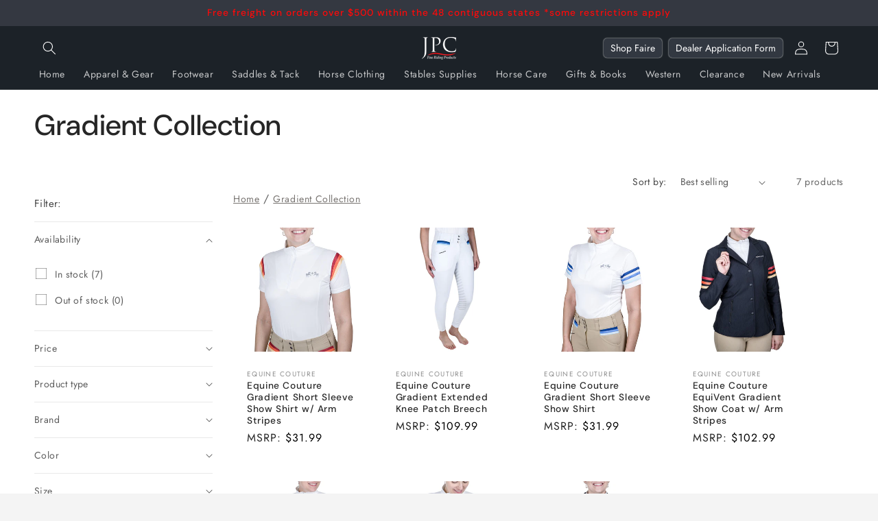

--- FILE ---
content_type: text/css
request_url: https://www.jpcequestrian.com/cdn/shop/t/78/assets/component-show-more.css?v=99807565245866748391767068491
body_size: -558
content:
.button-show-more {
  padding-left: 0;
  justify-content: flex-start;
  padding-bottom: 1.1rem;
  
}

.button-show-more,
.button-show-less {
  margin-top: 1.5rem;
  
}
